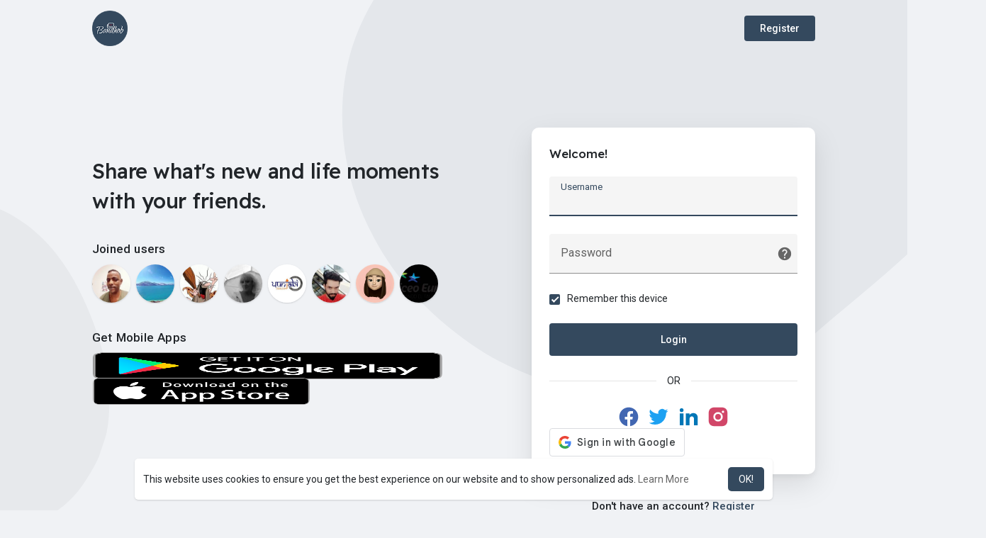

--- FILE ---
content_type: text/plain
request_url: https://www.google-analytics.com/j/collect?v=1&_v=j102&a=986541158&t=pageview&_s=1&dl=https%3A%2F%2Fbandhob.com%2Fwelcome%2F%3Flast_url%3Dhttps%3A%2F%2Fbandhob.com%252Fpost%252F11245_.html&ul=en-us%40posix&dt=Easy%20way%20to%20find%20best%20friends...&sr=1280x720&vp=1280x720&_u=IEBAAEABAAAAACAAI~&jid=1741235105&gjid=300636570&cid=16345817.1762799721&tid=UA-81279727-1&_gid=158521638.1762799721&_r=1&_slc=1&z=1979558043
body_size: -449
content:
2,cG-D9P3WQFFL1